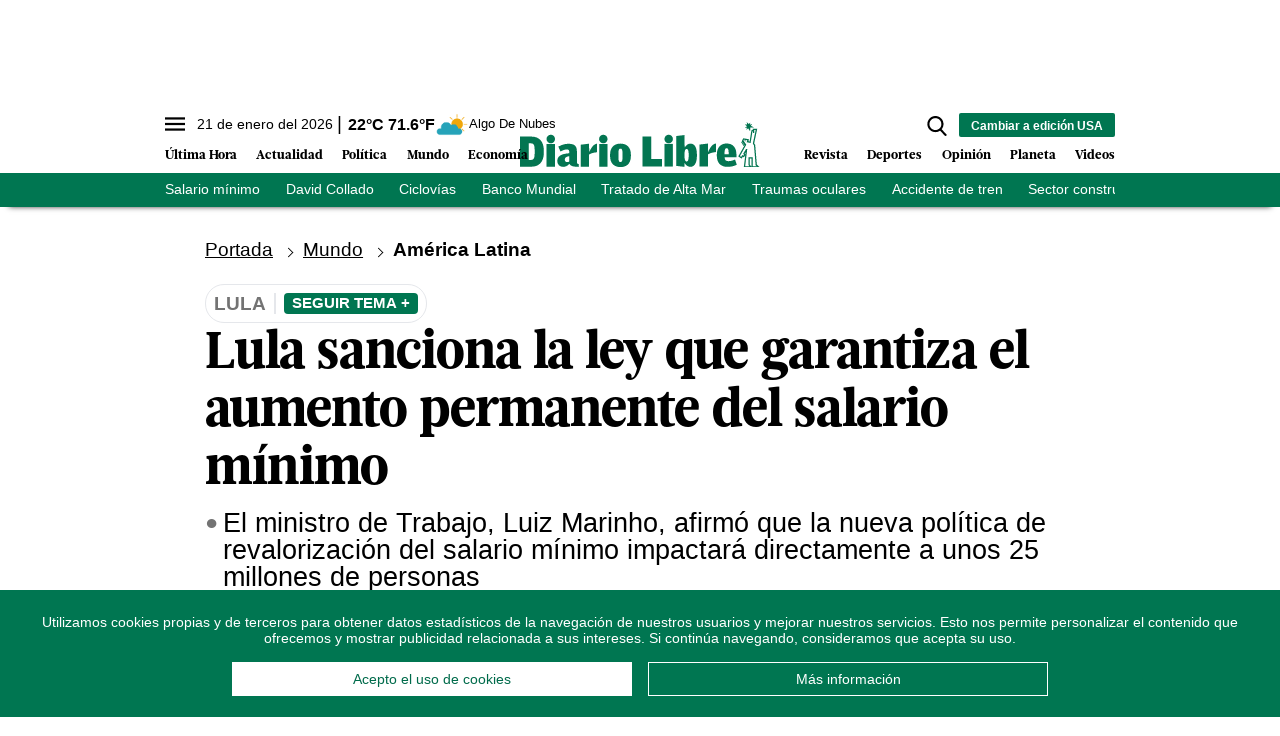

--- FILE ---
content_type: text/html; charset=utf-8
request_url: https://www.google.com/recaptcha/api2/aframe
body_size: 265
content:
<!DOCTYPE HTML><html><head><meta http-equiv="content-type" content="text/html; charset=UTF-8"></head><body><script nonce="q2336hJp3sriulBGYRdd2g">/** Anti-fraud and anti-abuse applications only. See google.com/recaptcha */ try{var clients={'sodar':'https://pagead2.googlesyndication.com/pagead/sodar?'};window.addEventListener("message",function(a){try{if(a.source===window.parent){var b=JSON.parse(a.data);var c=clients[b['id']];if(c){var d=document.createElement('img');d.src=c+b['params']+'&rc='+(localStorage.getItem("rc::a")?sessionStorage.getItem("rc::b"):"");window.document.body.appendChild(d);sessionStorage.setItem("rc::e",parseInt(sessionStorage.getItem("rc::e")||0)+1);localStorage.setItem("rc::h",'1768983496889');}}}catch(b){}});window.parent.postMessage("_grecaptcha_ready", "*");}catch(b){}</script></body></html>

--- FILE ---
content_type: image/svg+xml
request_url: https://resources.diariolibre.com/images/menu-black.svg
body_size: 440
content:
<?xml version="1.0" encoding="utf-8"?>
<!-- Generator: Adobe Illustrator 17.0.0, SVG Export Plug-In . SVG Version: 6.00 Build 0)  -->
<!DOCTYPE svg PUBLIC "-//W3C//DTD SVG 1.1//EN" "http://www.w3.org/Graphics/SVG/1.1/DTD/svg11.dtd">
<svg version="1.1" id="Capa_1" xmlns="http://www.w3.org/2000/svg" xmlns:xlink="http://www.w3.org/1999/xlink" x="0px" y="0px"
	 width="300px" height="300px" viewBox="0 0 300 300" enable-background="new 0 0 300 300" xml:space="preserve">
<g>
	<g>
		<g>
			<rect y="216.666" fill="#000" width="300" height="33.334"/>
			<rect y="133.334" fill="#000" width="300" height="33.334"/>
			<rect y="50" fill="#000" width="300" height="33.334"/>
		</g>
	</g>
</g>
</svg>


--- FILE ---
content_type: application/javascript; charset=utf-8
request_url: https://fundingchoicesmessages.google.com/f/AGSKWxVIBTKFGP-m2VzHLc47cHTtrGPGa8IGP6vy4rh3N7nM8ENRBBJMyQC7y2zv8uuIygRbXmyCKA7H0KmdHyGt5hI7yNZTMXsWGawzvJRJ3WK-JToWxR53Uij-tCtJSoqYDiglXDSKZtg5HX_fnqMtkqnWIpENHNvDZlAT04409SJbcClRJBL-Iz3ZDyln/_.adnetwork.-ad-unit./eroad.php/cubeads_/postprofilehorizontalad.
body_size: -1292
content:
window['fd9e39b0-d6fa-460f-afe3-de1cd7a183ff'] = true;